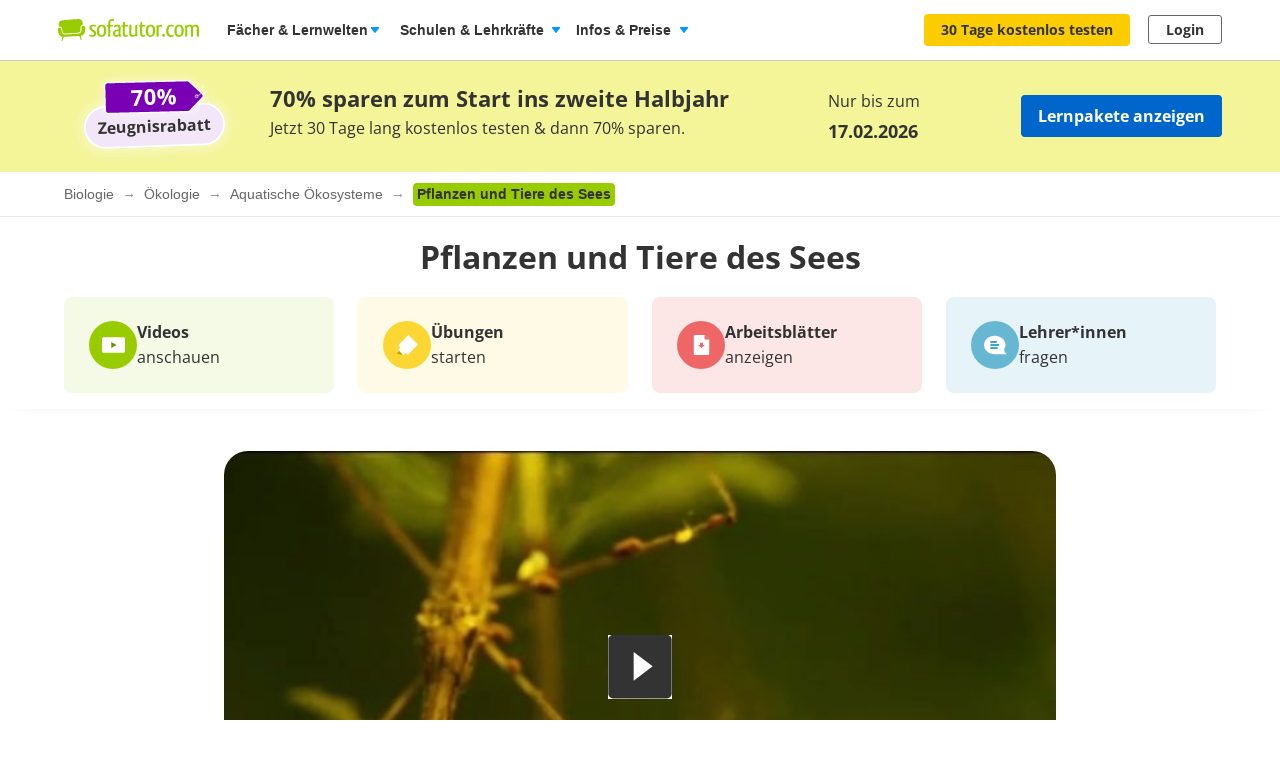

--- FILE ---
content_type: image/svg+xml
request_url: https://assets.production.cdn.sofatutor.net/assets/application/layouts/page_header/sofatutor_logo_de.svg
body_size: 2256
content:
<svg xmlns="http://www.w3.org/2000/svg" width="140.64" height="22.04" viewBox="0 0 140.64 22.04"><path d="M.53 8.97C.21 9.22.01 9.53 0 10c0 2.52.27 4.02.65 4.96.37.93.81 1.31 1.31 1.7.48.36.97.62 1.34.79.36.16.59.22.59.23l.33.09-.78 4.2.92.07 1.37-4.15 15.1-.88.39-.01 1.64 4.29.76-.16-.78-4.25.32-.09c0-.01.23-.07.6-.24.36-.15.85-.41 1.34-.78.77-.6 2.11-2.14 2.11-5.56 0-.65-.04-1.36-.16-2.15-.11-.84-.9-1.26-1.78-1.27-.72 0-1.36.32-1.52.74-.51 1.11-.14 3.06-.43 4.55-.26 1.28-1.11 2.19-2.41 2.4-2.79.47-4.92.55-7.7.71-2.41.14-4.05.21-6.47.26h-.09c-.94 0-1.64-.27-2.12-.76-.46-.49-.68-1.12-.82-1.79-.25-1.34-.21-2.58-.69-3.68-.15-.36-.65-.62-1.27-.62h-.01c-.43 0-.89.14-1.21.37zM20.79.05C18.69.08 6.73.88 3.56 1.44.53 1.98.44 5.07.93 7.68c.27-.08.55-.11.82-.11.79 0 1.62.31 1.96 1.08.43 1 .5 1.93.61 2.96.11 1.03.29 1.9.76 2.37.31.31.76.52 1.57.52h.08c2.41-.04 4.05-.11 6.44-.25 2.79-.16 4.9-.24 7.61-.71 1.03-.19 1.31-.74 1.56-1.8.28-1.23-.15-3.2.47-4.69.31-.68 1.23-1.04 1.96-1.15.1-2.79-.61-5.9-3.98-5.85zm14.87 5.63c-.19-.02-.44-.05-.7-.05-2.19 0-3.69 1.15-3.69 3.06 0 .84.34 1.61 1.06 2.34l.59.52c.56.47 1.33 1.04 1.96 1.51.76.55 1.05 1.05 1.05 1.62 0 .82-.54 1.39-1.41 1.49-.15.02-.32.05-.46.05-.68 0-1.34-.18-1.85-.4-.24-.12-.46-.2-.65-.2h-.1c-.24.32-.39.85-.39 1.24.24.62 1.53 1.07 3.04 1.07 2.23 0 4.05-1.17 4.05-3.48 0-1.04-.39-1.86-1.43-2.7-.73-.63-1.85-1.37-2.45-1.87-.59-.47-.78-.84-.78-1.26 0-.77.66-1.3 1.65-1.3.44 0 .83.08 1.19.23.41.15.78.17 1.12.25.19-.28.36-.8.36-1.12-.09-.3-.7-.9-2.16-1zm7.82 10.66c-1.43 0-2.48-1.17-2.48-4.59 0-3.23 1.15-4.45 2.43-4.45h.05c1.46 0 2.41 1.22 2.41 4.47 0 3.43-1.12 4.57-2.41 4.57zm-.05 1.62c2.7 0 4.69-2.12 4.69-6.26 0-4-1.56-6.07-4.62-6.07-2.79 0-4.75 1.94-4.75 6.21 0 4.3 1.67 6.12 4.68 6.12zM56.18.86c0-.12.03-.27-.07-.39-.22-.25-.83-.47-1.82-.47-1.7 0-3.94.79-4.2 4.09-.08.58-.1 1.2-.1 1.87l-.95.22c-.39.1-.46.22-.56 1.14.27.2.73.28 1.51.3l.02 6.41-.02 3.03c0 .23 0 .42.02.57.17.03.34.05.54.05.29 0 .99-.02 1.38-.1.2-.07.2-.34.2-.47-.03-2.66-.05-6.68-.05-9.49.75 0 1.41 0 1.92-.05.12-.02.21-.07.26-.1.34-.12.46-.37.54-1.54-.32.03-.85.03-1.39.03H52.1c0-.55 0-1.1.03-1.62.09-2.13 1.09-2.63 2.18-2.63.32 0 .73.02.97.1.2.05.41.12.49.1.12-.13.19-.28.29-.5.07-.17.1-.35.12-.55zm4.23 13c0 .52 0 .89-.05 1.19-.02.15-.05.3-.07.35-.34.42-1.14.77-1.87.77h-.17c-.75-.05-1.29-.5-1.29-1.77 0-1.56 1-2.08 2.16-2.28.25-.03.51-.05.8-.05.17 0 .34 0 .49.02v1.77zM55.6 7.1c0 .1 0 .2.03.27.04.3.14.75.36 1 .19 0 .44-.08.7-.2.71-.3 1.7-.65 2.55-.65 1.05 0 1.17.62 1.17 1.74v1.42c-.22-.05-.49-.08-.8-.08-.22 0-.44 0-.68.03-1.46.15-4.11.92-4.11 3.97 0 2.29 1.49 3.28 3.04 3.28.66 0 1.24-.05 1.77-.32.27-.15.56-.42.71-.57.24.34.87.89 1.45.89.64-.02 1.1-.3 1.29-.57 0-.15 0-.57.03-.92-.78.15-.68-1.14-.68-1.14 0-1.32.04-3.31.04-5.02V9.11c0-2.11-.58-3.33-2.38-3.45-.41-.03-.46-.03-.85-.03-1.62.05-3.08.7-3.59 1.2l-.05.27zm14.11 9.19c0-.2-.03-.4-.05-.54-.2.17-1.31.52-1.68.49-.97 0-1.19-.97-1.29-2.36 0-.82-.02-1.79-.02-2.88 0-1.07.02-2.24.05-3.38 1.04 0 1.36 0 1.99-.02.19 0 .39-.03.58-.05.34-.08.49-.35.56-1.59h-3.13c0-1.02.02-2.06.05-3.21-1.14.08-1.65.5-1.82 1l-.13 2.23c-.36.18-1.11.25-1.45.55-.2.2-.22.1-.22.87.29.15.68.25 1.46.25v6.13c0 2.02.41 4.18 2.67 4.18.75 0 1.58-.18 2.04-.48.19-.15.31-.29.36-.49.03-.23.03-.47.03-.7zm3.61-7.48c0-1.26-.12-1.81-.26-2.38-.1-.4-.34-.85-.88-.85l-.19.03c-.63.3-1 .52-1.14.69.19.6.34 1.27.34 2.19l-.25 5.19c.05 2.64.61 4.1 3.43 4.23.53 0 .99-.1 1.5-.28.54-.17 1.1-.47 1.68-.97.1.43.31.75.75.75l.17-.03c.54-.24.85-.42.97-.57-.17-.49-.29-1.06-.29-1.86v-4.22c0-1.92.03-3.51.05-4.85-1.31.03-1.58 0-1.87.25-.22.32-.27.65-.27 1.17v7.9c-.41.52-1.28.92-2.13.87-1.17 0-1.85-.47-1.85-2.71l.24-4.55zm13.67 7.48c0-.2-.02-.4-.04-.54-.2.17-1.32.52-1.68.49-.97 0-1.19-.97-1.29-2.36 0-.82-.02-1.79-.02-2.88 0-1.07.02-2.24.05-3.38 1.04 0 1.36 0 1.99-.02.19 0 .39-.03.58-.05.34-.08.49-.35.56-1.59h-3.13c0-1.02.02-2.06.05-3.21-1.15.08-1.66.5-1.83 1l-.12 2.23c-.36.18-1.11.25-1.45.55-.2.2-.22.1-.22.87.29.15.68.25 1.45.25v6.13c0 2.02.42 4.18 2.68 4.18.75 0 1.57-.18 2.04-.48.19-.15.31-.29.36-.49.02-.23.02-.47.02-.7zm5.3.05c-1.43 0-2.48-1.17-2.48-4.59 0-3.23 1.14-4.45 2.43-4.45h.05c1.46 0 2.4 1.22 2.4 4.47 0 3.43-1.12 4.57-2.4 4.57zm-.05 1.62c2.69 0 4.69-2.12 4.69-6.26 0-4-1.56-6.07-4.62-6.07-2.79 0-4.76 1.94-4.76 6.21 0 4.3 1.68 6.12 4.69 6.12zm8.18-9.44c.49-.53 1.12-.8 1.92-.8.12 0 .27 0 .44.05.19.03.41.05.58.05l.22-.02c.29-.45.39-1.1.39-1.45-.08-.34-.42-.54-1.05-.62-.43-.07-.85.05-1.31.2-.51.18-1.09.47-1.65.97-.12-.42-.32-.74-.75-.74l-.17.02c-.56.25-.85.42-1 .57.17.5.32 1.07.32 1.87l-.03 4.19c0 1.94-.02 3.53-.04 4.87 1.31 0 1.6-.02 1.91-.25.2-.27.22-.57.22-.99V8.52zm4.88 6.41c-1 0-1.44.49-1.44 1.44 0 1.01.32 1.49 1.27 1.49 1.14 0 1.41-.65 1.43-1.54.03-.92-.17-1.39-1.26-1.39zm10.03-7.08c.2-.35.32-.9.32-1.22-.1-.33-1.17-1-2.6-1-1.17 0-2.38.3-3.33 1.22-.95.9-1.77 2.51-1.77 5.14 0 4.97 2.23 5.97 4.86 5.97.87 0 1.67-.23 2.13-.55.29-.22.51-.65.54-.99 0-.18-.08-.45-.15-.7a5 5 0 0 1-2.09.47c-1.58 0-3.11-.74-3.11-4.32 0-2.98 1.1-4.35 2.63-4.47.12-.03.22-.03.34-.03.48 0 1.02.13 1.45.33.25.07.49.15.66.15h.12zm5.47 8.49c-1.44 0-2.48-1.17-2.48-4.59 0-3.23 1.14-4.45 2.43-4.45h.05c1.45 0 2.4 1.22 2.4 4.47 0 3.43-1.12 4.57-2.4 4.57zm-.05 1.62c2.69 0 4.68-2.12 4.68-6.26 0-4-1.55-6.07-4.61-6.07-2.79 0-4.76 1.94-4.76 6.21 0 4.3 1.68 6.12 4.69 6.12zm13.72-.3c.19-.05.31-.15.31-.4V8.49c.51-.57 1.22-1.04 2.07-1.04 1.24 0 1.62.69 1.62 2.63v6.81c0 .35.08.59.17.79 1.36 0 1.7-.07 2-.3-.05-.89-.05-2.01-.05-3.25V9.96c0-2.49-.51-4.1-2.65-4.28-.15-.02-.32-.02-.49-.02-.51 0-.97.07-1.48.25-.56.17-1.16.49-1.75.99-.41-.72-1.04-1.17-2.13-1.24-.15-.03-.32-.03-.44-.03-.56 0-1.02.08-1.53.25-.51.18-1.09.47-1.68.97-.09-.42-.29-.74-.75-.74l-.17.02c-.53.25-.85.42-.97.57.17.5.29 1.07.29 1.87v4.44c0 1.87 0 3.41-.02 4.67 1.28 0 1.55 0 1.87-.25.19-.24.24-.49.24-.91V8.47c.51-.58 1.21-1.05 2.11-1.05 1.22 0 1.63.7 1.63 2.64v2.98c0 1.86 0 3.38-.05 4.64h1c.41 0 .68 0 .85-.02z" fill-rule="evenodd" clip-rule="evenodd" fill="#9c0"/></svg>